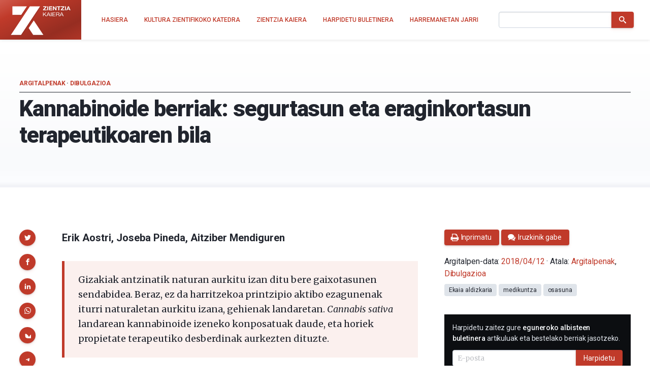

--- FILE ---
content_type: text/html; charset=UTF-8
request_url: https://zientziakaiera.eus/2018/04/12/7844/
body_size: 20455
content:
<!doctype html>
<!--
Design and Development by:
____________________________________
  JOSE CUESTA
  jose.cuesta▷inerciacreativa.com
  https://inerciacreativa.com
  @inerciacreativa

-->
<html prefix="og: http://ogp.me/ns#" lang="eu">
<head>
	<meta charset="UTF-8">
	<meta name="viewport" content="width=device-width, initial-scale=1.0">
	
	<title>Kannabinoide berriak: segurtasun eta eraginkortasun terapeutikoaren bila - Zientzia Kaiera</title>
	<meta name="robots" content="index, follow, max-image-preview:large, max-snippet:-1, max-video-preview:-1">
	<meta name="description" content="Gizakiak antzinatik naturan aurkitu izan ditu bere gaixotasunen sendabidea. Beraz, ez da harritzekoa printzipio aktibo ezagunenak iturri naturaletan aurkitu izana, gehienak landaretan. Cannabis sativa landarean kannabinoide izeneko konposatuak daude, eta horiek propietate terapeutiko desberdinak aurkezten dituzte.">
	<meta property="og:locale" content="eu">
	<meta property="og:type" content="article">
	<meta property="og:title" content="Kannabinoide berriak: segurtasun eta eraginkortasun terapeutikoaren bila - Zientzia Kaiera">
	<meta property="og:description" content="Gizakiak antzinatik naturan aurkitu izan ditu bere gaixotasunen sendabidea. Beraz, ez da harritzekoa printzipio aktibo ezagunenak iturri naturaletan aurkitu izana, gehienak landaretan. Cannabis sativa landarean kannabinoide izeneko konposatuak daude, eta horiek propietate terapeutiko desberdinak aurkezten dituzte.">
	<meta property="og:url" content="https://zientziakaiera.eus/2018/04/12/7844/">
	<meta property="og:site_name" content="Zientzia Kaiera">
	<meta property="article:publisher" content="https://www.facebook.com/CatedraDeCulturaCientifica">
	<meta property="article:published_time" content="2018-04-12T13:00:51+00:00">
	<meta property="article:modified_time" content="2018-11-29T16:41:56+00:00">
	<meta property="og:image" content="https://zientziakaiera.eus/app/uploads/2018/04/cannabis-sativa-plant-1404978607akl.jpg">
	<meta property="og:image:width" content="1920">
	<meta property="og:image:height" content="1275">
	<meta property="og:image:type" content="image/jpeg">
	<meta name="author" content="Zientzia Kaiera">
	<meta name="twitter:card" content="summary_large_image">
	<meta name="twitter:creator" content="@https://twitter.com/zientzia_k">
	<meta name="twitter:site" content="@zientzia_k">
	<meta name="twitter:label1" content="Written by">
	<meta name="twitter:data1" content="Zientzia Kaiera">
	<meta name="twitter:label2" content="Est. reading time">
	<meta name="twitter:data2" content="3 minutua">
	<meta name="facebook-domain-verification" content="bk371ioks6b8njyq4royspidwjgu3c">
	<link href="https://zientziakaiera.eus/2018/04/12/7844/" rel="canonical">
	<link crossorigin href="https://fonts.googleapis.com" rel="preconnect">
	<link crossorigin href="https://fonts.gstatic.com" rel="preconnect">
	<link href="https://zientziakaiera.eus/?p=7844" rel="shortlink">
	<link href="https://zientziakaiera.eus/feed/calendar/" rel="alternate" title="Subscribe to events — iCalendar" type="text/calendar">
	<link href="https://fonts.googleapis.com/css2?family=Roboto:wght@300;400;500;700;900&#038;family=Merriweather:ital,wght@0,400;0,700;1,400;1,700&#038;display=swap" rel="preload" as="style" crossorigin>
	<link href="https://fonts.googleapis.com/css2?family=Roboto:wght@300;400;500;700;900&#038;family=Merriweather:ital,wght@0,400;0,700;1,400;1,700&#038;display=swap" rel="stylesheet" media="print" crossorigin onload="this.media=&#039;all&#039;">
	<link href="https://zientziakaiera.eus/wp/wp-includes/css/classic-themes.min.css?ver=1" id="classic-theme-styles-css" media="all" rel="stylesheet">
	<link href="https://zientziakaiera.eus/app/themes/spin/assets/styles/app.85199f117369.css" id="spin-css" media="all" rel="stylesheet">
	<script async data-cfasync="false" data-wpfc-render="false" src="//www.googletagmanager.com/gtag/js?id=G-TE5XQ0E01E"></script>
	<script data-cfasync="false" data-wpfc-render="false">
		var mi_version = '8.13.1';
		var mi_track_user = true;
		var mi_no_track_reason = '';
		var disableStrs = [
		'ga-disable-G-TE5XQ0E01E',
		'ga-disable-UA-44160239-1',
		];
		/* Function to detect opted out users */
		function __gtagTrackerIsOptedOut() {
		for (var index = 0; index < disableStrs.length; index++) {
		if (document.cookie.indexOf(disableStrs[index] + '=true') > -1) {
		return true;
		}
		}
		return false;
		}
		/* Disable tracking if the opt-out cookie exists. */
		if (__gtagTrackerIsOptedOut()) {
		for (var index = 0; index < disableStrs.length; index++) {
		window[disableStrs[index]] = true;
		}
		}
		/* Opt-out function */
		function __gtagTrackerOptout() {
		for (var index = 0; index < disableStrs.length; index++) {
		document.cookie = disableStrs[index] + '=true; expires=Thu, 31 Dec 2099 23:59:59 UTC; path=/';
		window[disableStrs[index]] = true;
		}
		}
		if ('undefined' === typeof gaOptout) {
		function gaOptout() {
		__gtagTrackerOptout();
		}
		}
		window.dataLayer = window.dataLayer || [];
		window.MonsterInsightsDualTracker = {
		helpers: {},
		trackers: {},
		};
		if (mi_track_user) {
		function __gtagDataLayer() {
		dataLayer.push(arguments);
		}
		function __gtagTracker(type, name, parameters) {
		if (!parameters) {
		parameters = {};
		}
		if (parameters.send_to) {
		__gtagDataLayer.apply(null, arguments);
		return;
		}
		if (type === 'event') {
		parameters.send_to = monsterinsights_frontend.v4_id;
		var hookName = name;
		if (typeof parameters['event_category'] !== 'undefined') {
		hookName = parameters['event_category'] + ':' + name;
		}
		if (typeof MonsterInsightsDualTracker.trackers[hookName] !== 'undefined') {
		MonsterInsightsDualTracker.trackers[hookName](parameters);
		} else {
		__gtagDataLayer('event', name, parameters);
		}
		parameters.send_to = monsterinsights_frontend.ua;
		__gtagDataLayer(type, name, parameters);
		} else {
		__gtagDataLayer.apply(null, arguments);
		}
		}
		__gtagTracker('js', new Date());
		__gtagTracker('set', {
		'developer_id.dZGIzZG': true,
		});
		__gtagTracker('config', 'G-TE5XQ0E01E', {"forceSSL":"true","link_attribution":"true"} );
		__gtagTracker('config', 'UA-44160239-1', {"forceSSL":"true","link_attribution":"true"} );
		window.gtag = __gtagTracker;										(function () {
		/* https://developers.google.com/analytics/devguides/collection/analyticsjs/ */
		/* ga and __gaTracker compatibility shim. */
		var noopfn = function () {
		return null;
		};
		var newtracker = function () {
		return new Tracker();
		};
		var Tracker = function () {
		return null;
		};
		var p = Tracker.prototype;
		p.get = noopfn;
		p.set = noopfn;
		p.send = function () {
		var args = Array.prototype.slice.call(arguments);
		args.unshift('send');
		__gaTracker.apply(null, args);
		};
		var __gaTracker = function () {
		var len = arguments.length;
		if (len === 0) {
		return;
		}
		var f = arguments[len - 1];
		if (typeof f !== 'object' || f === null || typeof f.hitCallback !== 'function') {
		if ('send' === arguments[0]) {
		var hitConverted, hitObject = false, action;
		if ('event' === arguments[1]) {
		if ('undefined' !== typeof arguments[3]) {
		hitObject = {
		'eventAction': arguments[3],
		'eventCategory': arguments[2],
		'eventLabel': arguments[4],
		'value': arguments[5] ? arguments[5] : 1,
		}
		}
		}
		if ('pageview' === arguments[1]) {
		if ('undefined' !== typeof arguments[2]) {
		hitObject = {
		'eventAction': 'page_view',
		'page_path': arguments[2],
		}
		}
		}
		if (typeof arguments[2] === 'object') {
		hitObject = arguments[2];
		}
		if (typeof arguments[5] === 'object') {
		Object.assign(hitObject, arguments[5]);
		}
		if ('undefined' !== typeof arguments[1].hitType) {
		hitObject = arguments[1];
		if ('pageview' === hitObject.hitType) {
		hitObject.eventAction = 'page_view';
		}
		}
		if (hitObject) {
		action = 'timing' === arguments[1].hitType ? 'timing_complete' : hitObject.eventAction;
		hitConverted = mapArgs(hitObject);
		__gtagTracker('event', action, hitConverted);
		}
		}
		return;
		}
		function mapArgs(args) {
		var arg, hit = {};
		var gaMap = {
		'eventCategory': 'event_category',
		'eventAction': 'event_action',
		'eventLabel': 'event_label',
		'eventValue': 'event_value',
		'nonInteraction': 'non_interaction',
		'timingCategory': 'event_category',
		'timingVar': 'name',
		'timingValue': 'value',
		'timingLabel': 'event_label',
		'page': 'page_path',
		'location': 'page_location',
		'title': 'page_title',
		};
		for (arg in args) {
		if (!(!args.hasOwnProperty(arg) || !gaMap.hasOwnProperty(arg))) {
		hit[gaMap[arg]] = args[arg];
		} else {
		hit[arg] = args[arg];
		}
		}
		return hit;
		}
		try {
		f.hitCallback();
		} catch (ex) {
		}
		};
		__gaTracker.create = newtracker;
		__gaTracker.getByName = newtracker;
		__gaTracker.getAll = function () {
		return [];
		};
		__gaTracker.remove = noopfn;
		__gaTracker.loaded = true;
		window['__gaTracker'] = __gaTracker;
		})();
		} else {
		console.log("");
		(function () {
		function __gtagTracker() {
		return null;
		}
		window['__gtagTracker'] = __gtagTracker;
		window['gtag'] = __gtagTracker;
		})();
		}
	</script>
	<script id="monsterinsights-frontend-script-js" src="https://zientziakaiera.eus/app/plugins/google-analytics-for-wordpress/assets/js/frontend-gtag.min.js?ver=8.13.1"></script>
	<script data-cfasync="false" data-wpfc-render="false" id="monsterinsights-frontend-script-js-extra">
		var monsterinsights_frontend = {"js_events_tracking":"true","download_extensions":"doc,pdf,ppt,zip,xls,docx,pptx,xlsx","inbound_paths":"[{\"path\":\"\\\/go\\\/\",\"label\":\"affiliate\"},{\"path\":\"\\\/recommend\\\/\",\"label\":\"affiliate\"}]","home_url":"https:\/\/zientziakaiera.eus","hash_tracking":"false","ua":"UA-44160239-1","v4_id":"G-TE5XQ0E01E"};
	</script>
</head>
<body class="single single-post post-standard has-latest has-events" itemscope itemtype="https://schema.org/WebSite">
<header class="nav">
	<div class="nav__brand">
	<p class="nav__title" itemprop="name">Zientzia Kaiera — Kultura Zientifikoko Katedra</p>
	<p class="nav__description" itemprop="description">Kultura Zientifikoko Katedra</p>
	<link itemprop="publisher" href="#publisher">
	<link itemprop="image" href="https://zientziakaiera.eus/app/themes/spin/assets/images/logo.png">
	<a class="nav__link" href="https://zientziakaiera.eus/" itemprop="url" rel="home">
		<svg viewBox="0 0 510 278" focusable="false" role="img" class="brand brand--main"><defs><linearGradient id="background" x1="-.1" y1="0" x2="1.1" y2="1"><animate attributeName="y2" repeatCount="indefinite" dur="4s" keyTimes="0;0.5;1" values="-0.5;0.5;-0.5" keySplines="0.5 0 0.5 1;0.5 0 0.5 1" calcMode="spline"/><stop stop-color="#f03a24" offset="0"/><stop stop-color="#962d21" offset="1"/></linearGradient><path d="m164.995 22.443-38.748 58.125L5.88 261.139h85.233L211.445 80.538l38.711-58.095zm32.502 117.746-42.601 63.928 37.994 57.022h85.233zM18.781 22.452v70.92l73.978.006 8.543-12.81 38.708-58.071z" id="isotype"/><g id="logotype"><path d="m275.199 49.17 19.313-20.736h-17.795V22.46h28.331v5.614L285.737 48.81h19.815v5.975h-30.353V49.17zm35.009-26.711h7.918v32.325h-7.918V22.459zm14.883 0h26.919v5.974h-19.006v6.925h17.445v5.526h-17.445v7.925h19.414v5.975h-27.327V22.459zm32.688 0h7.864l15.022 21.687h.104V22.459h7.408v32.325h-7.917l-14.973-21.641h-.101v21.641h-7.408V22.459zm45.341 5.975h-10.789V22.46h29.498v5.974h-10.79v26.351h-7.919V28.434zm20.535 20.736 19.314-20.736h-17.794V22.46h28.33v5.614L434.192 48.81h19.814v5.975h-30.352V49.17zm35.011-26.711h7.915v32.325h-7.915V22.459zm24.714 0h8.119l13.46 32.325h-8.221l-2.725-7.199h-13.46l-2.826 7.199h-8.014l13.667-32.325zm-.752 19.829h9.326l-4.54-11.86h-.098l-4.688 11.86z" id="zientzia"/><g id="kaiera"><path d="M275.196 72.638h4.748v16.394l18.085-16.394h6.14l-15.037 13.261 15.641 19.617h-5.994l-12.89-16.622-5.944 5.112v11.51h-4.748V72.638z"/><path d="M318.223 72.638h5.246l13.94 32.878h-5.249l-3.898-9.898h-15.086l-3.997 9.898h-4.895l13.939-32.878zm-3.546 19.293h12.088L320.821 76.6h-.101l-6.043 15.331zm26.437-19.293h4.747v32.878h-4.747V72.638zm12.744 0h24.63v3.686h-19.879v10.453h18.533v3.682h-18.533v11.374h20.033v3.684h-24.784V72.638zm30.532 0h16.788c6.697 0 10.843 3.362 10.843 8.611 0 3.961-1.899 7.233-6.192 8.336v.09c4.14.735 4.99 3.543 5.346 6.767.3 3.223.1 6.814 2.095 9.069h-5.291c-1.347-1.334-.604-4.881-1.302-8.102-.501-3.224-1.351-5.941-5.947-5.941h-11.59v14.043h-4.749V72.638zm14.641 15.149c4.443 0 8.24-1.059 8.24-5.846 0-3.223-1.899-5.618-6.346-5.618h-11.787v11.464h9.893zm29.285-15.149h5.246l13.939 32.878h-5.245l-3.897-9.898h-15.09l-3.994 9.898h-4.9l13.941-32.878zm-3.55 19.293h12.092L430.911 76.6h-.1l-6.045 15.331z"/></g></g></defs><title>Zientzia Kaiera</title><path class="brand__background" fill="#c03a2a" d="M0 0h510v278H0z"/><use class="brand__logotype" fill="#FFF" href="#logotype"/><use class="brand__isotype" fill="#FFF" href="#isotype"/></svg>
	</a>
	<button class="nav__toggle button is-primary is-outlined" type="button" data-toggle="collapse" data-target="#navigation" aria-expanded="false" aria-controls="navigation" aria-label="Menu">
		<svg focusable="false" aria-hidden="true" class="icon icon-menu"><use href="#icon-menu" aria-hidden="true"></use></svg>
	</button>
</div>
<nav class="nav__menu collapse" id="navigation">
<ul class="nav__list" itemprop="hasPart" itemscope itemtype="https://schema.org/SiteNavigationElement">
	<li class="nav__item"><a href="https://zientziakaiera.eus/" itemprop="url" class="nav__link"><span itemprop="name">Hasiera</span></a></li><li class="nav__item"><a href="https://zientziakaiera.eus/kultura-zientifikoko-katedra/" itemprop="url" class="nav__link"><span itemprop="name">Kultura Zientifikoko Katedra</span></a></li><li class="nav__item"><a href="https://zientziakaiera.eus/zientzia-kaieraren-aurkezpena/" itemprop="url" class="nav__link"><span itemprop="name">Zientzia Kaiera</span></a></li><li class="nav__item"><a href="https://zientziakaiera.eus/boletina/" itemprop="url" class="nav__link"><span itemprop="name">Harpidetu buletinera</span></a></li><li class="nav__item"><a href="https://zientziakaiera.eus/harremanetan-jarri/" itemprop="url" class="nav__link"><span itemprop="name">Harremanetan Jarri</span></a></li></ul>
<form class="nav__form form form--inline" action="https://zientziakaiera.eus/" role="search" itemprop="potentialAction" itemscope itemtype="https://schema.org/SearchAction">
	<div class="field has-addons">
		<span class="control">
			<label for="search" class="is-sr-only">Bilatu</label>
			<input id="search" class="input" type="search" name="s" value="" required>
							<meta itemprop="query-input" content="required name=search_term_string">
				<meta itemprop="target" content="https://zientziakaiera.eus/?s={search_term_string}">
					</span>
		<span class="control">
			<button class="button is-primary"><svg focusable="false" role="img" aria-labelledby="icon-search__title-0" class="icon icon-search"><title id="icon-search__title-0">Bilatu</title><use href="#icon-search" aria-hidden="true"></use></svg></button>
		</span>
	</div>
</form>
</nav>
</header>

<main class="main">
		<article class="post is-standard has-thumbnail" itemscope itemtype="https://schema.org/Article">
		<link itemprop="publisher" href="#publisher">
		
<header class="post__header">
	<h1 class="header__title" itemprop="headline">Kannabinoide berriak: segurtasun eta eraginkortasun terapeutikoaren bila</h1>
			<p class="header__subtitle">
										<a href="https://zientziakaiera.eus/saila/argitalpenak/" itemprop="articleSection">Argitalpenak</a> &middot; 			<a href="https://zientziakaiera.eus/saila/dibulgazioa/" itemprop="articleSection">Dibulgazioa</a>	
									</p>
	</header>
		<div class="post__body">
			<div class="post__content content" itemprop="articleBody">
				<p class="post__author">Erik Aostri, Joseba Pineda, Aitziber Mendiguren</p> <p class="post__lead">Gizakiak antzinatik naturan aurkitu izan ditu bere gaixotasunen sendabidea. Beraz, ez da harritzekoa printzipio aktibo ezagunenak iturri naturaletan aurkitu izana, gehienak landaretan. <em>Cannabis sativa</em> landarean kannabinoide izeneko konposatuak daude, eta horiek propietate terapeutiko desberdinak aurkezten dituzte.</p> <figure id="attachment_7845" aria-describedby="caption-attachment-7845" class="wp-caption aligncenter"><img decoding="async" loading="lazy" class="size-full wp-image-7845" src="https://zientziakaiera.eus/app/uploads/2018/04/cannabis-sativa-plant-1404978607akl.jpg" alt width="1920" height="1275" srcset="https://zientziakaiera.eus/app/uploads/2018/04/cannabis-sativa-plant-1404978607akl.jpg 1920w, https://zientziakaiera.eus/app/uploads/2018/04/cannabis-sativa-plant-1404978607akl-210x140.jpg 210w, https://zientziakaiera.eus/app/uploads/2018/04/cannabis-sativa-plant-1404978607akl-241x160.jpg 241w, https://zientziakaiera.eus/app/uploads/2018/04/cannabis-sativa-plant-1404978607akl-768x510.jpg 768w, https://zientziakaiera.eus/app/uploads/2018/04/cannabis-sativa-plant-1404978607akl-640x425.jpg 640w" sizes="(max-width: 1920px) 100vw, 1920px"><figcaption id="caption-attachment-7845" class="wp-caption-text">Irudia: Orain arte dauden ikerlanen arabera, kannabiseko CBDa erabilgarria izan liteke gaixotasun neuropsikiatrikoak tratatzeko. THCVa, obesitatea tratatzeko proposatu da eta CBGa, berriz, endekapenezko gaixotasunetarako.</figcaption></figure><p>Dena dela,<strong> kannabinoideak medikamentu gisa garatzeko oztopoetako bat dituzten propietate psikotropikoak dira</strong>, hau da, hartzaile kannabinoideak (CB) aktibatuz pertzepzioaren aldaketa eragitea. Hori dela eta, egungo terapeutikan kannabinoideen erabilera gaixotasun batzuetara mugatu izan da. Azken urteotan, eragin psikotropikorik ez duten kannabinoideek ikertzaileen arreta piztu dute. Izan ere, konposatu horiek esparru klinikoan erabiltzeko interesgarriagoak izango lirateke, oro har, hartzaile kannabinoideak zuzenean ez aktibatzeagatik segurtasun-profil hobea aurkezten dutelako. Gaur egun, kannabinoide ez-psikoaktibo ugari ikertzeko bidean badaude ere, ezagunenak honakoak dira: kannabidiola (CBD), Δ<sup>9</sup>-tetrahidrokannabibarina (THCV) eta kannabigerola (CBG). Kannabinoide horiek nerbio-sistemako itu desberdinetan eragiten dute.</p> <p><strong>CBDa kannabinoide ez-psikoaktiboen artean ikertuena da</strong>.<em> In vitro</em> ereduetan zein animalietan egindako ikerketek kannabinoide honek sistema serotonergikoa, sistema endokannabinoidea eta hanturan parte hartzen duen sistema erregulatzen dituela frogatu dute. Animalia-ereduei esker, posiblea izan da kannabinoide horrek dituen efektu antipsikotikoak, antidepresiboak, antsiolitikoak, antiepileptikoak, motoreak eta goitikaren kontrakoak frogatzea. Aipaturiko eragin horiek neurotransmisio-sistema desberdinen modulazioarekin erlazionatzen badira ere, ebidentzia gehien bildu dituena sistema serotonergikoa izan da eta, bereziki, 5-HT1A hartzailea. <strong>Gizakietan, bi dira CBDari egotzi zaizkion propietate nagusienak: eragin antiepileptikoa eta antsiolitikoa</strong>. Espainian 2010. urtetik aurrera osagai moduan CBDa duen eta esklerosi anizkoitzaren tratamendurako aproposa den medikamentu bat merkaturatuta dago, <em>Sativex</em> (CBD eta Δ<sup>9</sup>-THC konbinaketa) izenez ezagutzen dena.</p> <p>Bestalde, THCVaren eta CBGaren efektuak oraindik ez dira ondo karakterizatu. Animalietan egindako ikerketek THCVak gosea inhibitzen duela frogatu dute. Bestetik, 5-HT<sub>1A </sub>hartzailearen aktibazioaren bidezko eragin antipsikotikoak ere deskribatu dira eta baita eragin antidepresiboak ere. <strong>Pertsona osasuntsuengan egindako saio klinikoren batek ere THCVa obesitatearen aurka erabilgarria izan daitekeela frogatu du eta gainera depresiorik eragiten ez duela</strong>. Izan ere, aurretik indikazio horretarako merkaturatu zen kannabinoide bat, <em>Acomplia</em>®, obesitatea tratatzeko erabilgarria zen baina egoera emozionalaren asaldura eragiten zuen. Azkenik, CBGaren ituak oraindik deskribatu gabe daude, eta are gutxiago haren efektu farmakologikoak. Ikerketaren batek eragin antidepresiboa duela iradoki badu ere, ebidentzia gehienek hanturaren inhibizioa frogatu dute. Eragin horri esker CBGak efektu neurobabesgarria izan dezakeela proposatu da, adibidez, Huntington gaixotasunean baina oraindik ez da eragin hori saio klinikoetan frogatu.</p> <p>Laburbilduz, kannabinoide ez-psikoaktiboei buruz dauden ebidentziak itxaropentsuak izan arren, horien ituak, ezaugarri farmakologikoak eta eraginak sakonago ikertu behar dira. <strong>Orain arte dauden ikerlanen arabera, CBDa erabilgarria izan liteke gaixotasun neuropsikiatrikoak tratatzeko. THCVa, obesitatea tratatzeko proposatu da eta CBGa, berriz, endekapenezko gaixotasunetarako.</strong> Badirudi kannabinoide horien segurtasun-profil hobearen arrazoia, sistema kannabinoidea zeharka erregulatzea edota beste itu desberdinak modulatzea (adibidez, sistema serotonergikoa) dela. Beraz, hurrengo urteetan baliteke kannabinoide horien erabilera klinikoa hedatzea.</p> <h2>Artikuluaren fitxa</h2> <ul><li class="normal"><strong>Aldizkaria</strong>: <em>Ekaia</em></li> <li class="normal"><strong>Zenbakia</strong>: Ekaia 31</li> <li class="normal"><strong>Artikuluaren izena</strong>: Kannabinoide berriak: segurtasun eta eraginkortasun terapeutikoaren bila.</li> <li class="normal"><strong>Laburpena</strong>: <em>Cannabis sativa</em> landarean kannabidiola, kannabigerola edo Δ<sup>9</sup>-tetrahidrokannabibarina bezalako kannabinoide ez-psikoaktiboak aurki daitezke. Oro har, kannabinoide horiek kannabinoideen hartzaileekiko (CB) afinitate txikia dutenez, ez daukate kannabinoide klasikoek (bereziki Δ<sup>9</sup>-THCak) duten aktibitate psikoaktiboa. Gizakietan eta animalietan kannabinoide ez-psikoaktiboekin egindako lehenengo ikerketek horien propietate terapeutikoak frogatu dituzte. Efektu horiek azaltzeko itu eta mekanismo desberdinak proposatu dira, besteak beste, hartzaile serotonergikoen aktibazioa edota entzima desberdinen modulazioa.</li> <li class="normal"><strong>Egileak</strong>: Erik Aostri, Joseba Pineda, Aitziber Mendiguren.</li> <li class="normal"><strong>Argitaletxea</strong>: UPV/EHUko argitalpen zerbitzua</li> <li class="normal"><strong>ISSN</strong>: 0214-9001</li> <li class="normal"><strong>Orrialdeak</strong>: 7-20</li> <li class="normal"><strong>DOI</strong>: <a href="http://www.ehu.eus/ojs/index.php/ekaia/article/view/16320/14937">10.1387/ekaia.16320</a></li> </ul><hr><p><strong>Egileez: </strong>Erik Aostri, Joseba Pineda eta Aitziber Mendiguren UPVEHUko <a href="https://www.ehu.eus/eu/web/medikuntza-odontologia/home">Medikuntza eta Erizaintza Fakultate</a>ko Farmakologia Sailekoak dira.</p> <hr><p><a href="http://www.ehu.eus/ojs/index.php/ekaia/index">Ekaia aldizkariarekin lankidetzan egindako atala.</a></p> <p><img decoding="async" loading="lazy" class="aligncenter wp-image-7598" src="https://zientziakaiera.eus/app/uploads/2018/02/6482.jpg" alt width="400" height="475" srcset="https://zientziakaiera.eus/app/uploads/2018/02/6482.jpg 470w, https://zientziakaiera.eus/app/uploads/2018/02/6482-135x160.jpg 135w" sizes="(max-width: 400px) 100vw, 400px"></p>
			</div>
			
<aside class="post__share">
	<h2 class="share__title">Partekatu</h2>
	<ul class="share__list">
		<li class="share__item"><a href="https://twitter.com/intent/tweet?text=Kannabinoide%20berriak%3A%20segurtasun%20eta%20eraginkortasun%20terapeutikoaren%20bila&amp;url=https%3A%2F%2Fzientziakaiera.eus%2F2018%2F04%2F12%2F7844%2F&amp;via=zientzia_k" data-name="Twitter" data-action="tweet" data-width="550" data-height="480" class="button share__button is-primary" role="button"><svg focusable="false" role="img" aria-labelledby="icon-twitter__title-0" class="icon icon-twitter"><title id="icon-twitter__title-0">Twitterrera bidali</title><use href="#icon-twitter" aria-hidden="true"></use></svg></a></li>
		<li class="share__item"><a href="https://www.facebook.com/sharer.php?t=Kannabinoide%20berriak%3A%20segurtasun%20eta%20eraginkortasun%20terapeutikoaren%20bila&amp;u=https%3A%2F%2Fzientziakaiera.eus%2F2018%2F04%2F12%2F7844%2F" data-name="Facebook" data-action="send" data-width="850" data-height="500" class="button share__button is-primary" role="button"><svg focusable="false" role="img" aria-labelledby="icon-facebook__title-0" class="icon icon-facebook"><title id="icon-facebook__title-0">Facebooken partekatu</title><use href="#icon-facebook" aria-hidden="true"></use></svg></a></li>
		<li class="share__item"><a href="https://www.linkedin.com/cws/share?url=https%3A%2F%2Fzientziakaiera.eus%2F2018%2F04%2F12%2F7844%2F&amp;token=&amp;isFramed=true" data-name="LinkedIn" data-action="share" data-width="550" data-height="550" class="button share__button is-primary" role="button"><svg focusable="false" role="img" aria-labelledby="icon-linkedin__title-0" class="icon icon-linkedin"><title id="icon-linkedin__title-0">LinkedInen partekatu</title><use href="#icon-linkedin" aria-hidden="true"></use></svg></a></li>
		<li class="share__item"><a href="whatsapp://send?text=Kannabinoide%20berriak%3A%20segurtasun%20eta%20eraginkortasun%20terapeutikoaren%20bila%20-%20https%3A%2F%2Fzientziakaiera.eus%2F2018%2F04%2F12%2F7844%2F" data-name="WhatsApp" data-action="share/whatsapp/share" class="button share__button is-primary" role="button"><svg focusable="false" role="img" aria-labelledby="icon-whatsapp__title-0" class="icon icon-whatsapp"><title id="icon-whatsapp__title-0">WhatsAppen bidez partekatu</title><use href="#icon-whatsapp" aria-hidden="true"></use></svg></a></li>
		<li class="share__item"><a href="https://bsky.app/intent/compose?text=Kannabinoide berriak: segurtasun eta eraginkortasun terapeutikoaren bila%20https%3A%2F%2Fzientziakaiera.eus%2F2018%2F04%2F12%2F7844%2F" aria-label="Share on Bluesky" data-name="Bluesky" class="button share__button is-primary" role="button"><svg focusable="false" role="img" aria-labelledby="icon-bluesky__title-0" class="icon icon-bluesky"><title id="icon-bluesky__title-0">Share on Bluesky</title><use href="#icon-bluesky" aria-hidden="true"></use></svg></a></li>
		  <li class="share__item"><a href="https://telegram.me/share/url?url=Kannabinoide berriak: segurtasun eta eraginkortasun terapeutikoaren bila%20https%3A%2F%2Fzientziakaiera.eus%2F2018%2F04%2F12%2F7844%2F" aria-label="Share on Telegram" data-name="Telegram" class="button share__button is-primary" role="button"><svg focusable="false" role="img" aria-labelledby="icon-telegram__title-0" class="icon icon-telegram"><title id="icon-telegram__title-0">Share on Telegram</title><use href="#icon-telegram" aria-hidden="true"></use></svg></a></li>
		<li class="share__item"><a href="https://mastodon.social/share?text=Kannabinoide berriak: segurtasun eta eraginkortasun terapeutikoaren bila%20https%3A%2F%2Fzientziakaiera.eus%2F2018%2F04%2F12%2F7844%2F" aria-label="Share on Mastodon" data-name="Mastodon" class="button share__button is-primary" role="button"><svg focusable="false" role="img" aria-labelledby="icon-mastodon__title-0" class="icon icon-mastodon"><title id="icon-mastodon__title-0">Share on Mastodon</title><use href="#icon-mastodon" aria-hidden="true"></use></svg></a></li>
	</ul>
</aside>
		</div>
		<div class="post__aside">
			
<footer class="widget widget--metas">
	<div class="widget__content">
		<link itemprop="publisher" href="#publisher">
		<p class="meta__byline"><span itemprop="author" itemscope itemtype="https://schema.org/Person"><a itemprop="url" class="meta__author" rel="author" href="https://zientziakaiera.eus/egilea/zientzia-kaiera/"><span itemprop="name">Zientzia Kaiera</span></a></span>ren eskutik</p>
		<p class="meta__buttons"><a class="meta__button button is-primary" href="javascript:window.print()"><svg focusable="false" aria-hidden="true" class="icon icon-print"><use href="#icon-print" aria-hidden="true"></use></svg><span>Inprimatu</span></a><a class="meta__button button is-primary" href="#comments"><svg focusable="false" aria-hidden="true" class="icon icon-comments"><use href="#icon-comments" aria-hidden="true"></use></svg><span>Iruzkinik gabe</span></a></p>
		<p class="meta__published">Argitalpen-data: <a class="meta__link" itemprop="mainEntityOfPage url" href="https://zientziakaiera.eus/2018/04/12/7844/">
		<time itemprop="datePublished dateModified" class="date" datetime="2018-04-12T15:00:51+00:00">2018/04/12</time>
	</a> &#183; Atala: <span class="meta__categories categories" aria-label="Kategoriak"><span itemprop="about" itemscope itemtype="https://schema.org/Thing"><a class="is-meta category" href="https://zientziakaiera.eus/saila/argitalpenak/" itemprop="url"><span itemprop="name">Argitalpenak</span></a></span>, 																	<span itemprop="about" itemscope itemtype="https://schema.org/Thing"><a class="is-meta category" href="https://zientziakaiera.eus/saila/dibulgazioa/" itemprop="url"><span itemprop="name">Dibulgazioa</span></a></span></span></p>
		<p class="meta__tags tags" aria-label="Etiketak"><meta itemprop="keywords" content="Ekaia aldizkaria, medikuntza, osasuna"><a class="tag" href="https://zientziakaiera.eus/tag/ekaia-aldizkaria/">Ekaia aldizkaria</a><a class="tag" href="https://zientziakaiera.eus/tag/medikuntza/">medikuntza</a><a class="tag" href="https://zientziakaiera.eus/tag/osasuna-2/">osasuna</a></p>
		<figure id="image" class="meta__image" itemprop="image" itemscope itemtype="https://schema.org/ImageObject"><img src="https://zientziakaiera.eus/app/uploads/2018/04/cannabis-sativa-plant-1404978607akl-768x510.jpg" width="768" height="510" alt="Kannabinoide berriak: segurtasun eta eraginkortasun terapeutikoaren bila" itemprop="url"><meta itemprop="width" content="768"><meta itemprop="height" content="510"></figure>
	</div>
</footer>
			<aside id="mlb2-4016246" class="widget widget--subscription widget--inverse ml-subscribe-form ml-subscribe-form-4016246">
	<h2 class="widget__title is-sr-only">Harpidetu e-mail bidez</h2>
	<div class="widget__content">
		<div class="ml-row row-form">
			<form class="form form--inline ml-block-form" action="https://assets.mailerlite.com/jsonp/328022/forms/82622877533209846/subscribe" data-code="" method="post" target="_blank">
				<input type="hidden" name="ml-submit" value="1">
				<input type="hidden" name="anticsrf" value="true">
				<p class="field">
					<label class="label" for="ml-subscription">Harpidetu zaitez gure <strong>eguneroko albisteen buletinera</strong> artikuluak eta bestelako berriak jasotzeko.</label>
				</p>
				<div class="field has-addons">
					<span class="control ml-field-group ml-field-email ml-validate-email ml-validate-required">
						<input id="ml-subscription" type="email" name="fields[email]" class="input" placeholder="E-posta" data-inputmask="" autocomplete="email" required>
					</span>
					<span class="control">
						<button class="button is-primary primary">Harpidetu</button>
						<button disabled="disabled" type="button" class="button is-primary loading" style="display: none;">
							<span class="ml-spinner"></span>
							<span class="is-sr-only">Kargatzen...</span>
						</button>
					</span>
				</div>
			</form>
		</div>
		<div class="ml-row row-success" style="display: none">
			<h3>Eskerrik asko!</h3>
			<p>Ondo batu zara harpidedun zerrendara.</p>
		</div>
	</div>
</aside>
<script>
	function ml_webform_success_4016246() {
		const $ = ml_jQuery || jQuery;
		$('.ml-subscribe-form-4016246 .row-success').show();
		$('.ml-subscribe-form-4016246 .row-form').hide();
	}
</script>
<script src="https://groot.mailerlite.com/js/w/webforms.min.js?v300817f630ad0e957914d0b28a2b6d78" type="text/javascript"></script>
				<aside class="widget widget--events">
		<h2 class="widget__title">Hurrengo ekitaldiak</h2>
		<div class="widget__content events">
															<div class="event-preview is-block-link" itemscope itemtype="https://schema.org/Event">
					<h3 class="event__title">
						<a class="event__link is-link" href="https://zientziakaiera.eus/ekitaldiak/2026/2/4/naturaren-sekretua-dokumentalaren-emanaldia-eta-ondorengo-solasaldia-bergaran/" itemprop="url"><span itemprop="name">“Naturaren sekretua” dokumentalaren emanaldia eta ondorengo solasaldia Bergaran</span></a>
					</h3>
					<div class="event__details">
						<div class="event__description" itemprop="description">Euskal Herriko Unibertsitateko Kultura Zientifikoko Katedrak ekoitzitako eta José Antonio Pérez Ledok zuzendutako Naturaren sekretua dokumentala datorren otsailaren 4an, asteazkena, 10:00etan ikusi ahal izango da Bergarako Seminarixoan. Ikus-entzunezko lan hau Pedro Miguel Etxenike, Euskal Herriko Unibertsitateko Materia Kondentsatuaren Fisikako katedradun ohiaren eta Donostia International Physics Centerreko (DIPC) presidentearen bizitza eta…</div>
						<div class="event__date">
															<time itemprop="startDate endDate" datetime="2026-02-04T10:00:00+01:00">2026ko otsailaren 4a</time>
													</div>
						<div class="event__address" itemprop="location" itemscope itemtype="https://schema.org/Place">
															<span itemprop="name">Seminarixoa</span>
														<div itemprop="address" itemscope itemtype="https://schema.org/PostalAddress">
								<meta itemprop="addressCountry" content="ES">
																	<span itemprop="streetAddress">San Martin Agirre Plaza, 4. 20570 </span>,																									<span itemprop="addressLocality">Bergara, Gipuzkoa</span>
															</div>
						</div>
					</div>
					<figure class="event__image">
						<div class="image is-1by1" itemprop="image" itemscope itemtype="https://schema.org/ImageObject">
							<img itemprop="url" src="https://zientziakaiera.eus/app/uploads/2026/01/IMG-Secreto-naturaleza-documental-210x140.png" width="210" height="140" alt="">
							<meta itemprop="width" content="210">
							<meta itemprop="height" content="140">
						</div>
					</figure>
				</div>
															<div class="event-preview is-block-link" itemscope itemtype="https://schema.org/Event">
					<h3 class="event__title">
						<a class="event__link is-link" href="https://zientziakaiera.eus/ekitaldiak/2026/2/12/darwinen-eguna-2026/" itemprop="url"><span itemprop="name">Genetikak osasunean eta giza adaptazioan duen zeregina izango du ardatz 2026ko Darwinen Egunak</span></a>
					</h3>
					<div class="event__details">
						<div class="event__description" itemprop="description">Darwinen Egunak otsailaren 12an ospatzen du, urtero, eboluzioaren teoriaren “aita” den Charles Darwin biologo eta naturalista ingelesaren jaiotza. 1809an jaio zen eta zientziaren historiari lotuta geratu da, betiko, 1859an ‘Espezieen Jatorria’ argitaratu zuenetik. Lan horretan, hautespen naturalaren bidezko eboluzioaren teoria formulatu zuen Darwinek. Liburu horri esker dakigu izaki bizidun guztiak…</div>
						<div class="event__date">
															<time itemprop="startDate endDate" datetime="2026-02-12T18:30:00+01:00">2026ko otsailaren 12a</time>
													</div>
						<div class="event__address" itemprop="location" itemscope itemtype="https://schema.org/Place">
															<span itemprop="name">Bidebarrietako Liburutegia</span>
														<div itemprop="address" itemscope itemtype="https://schema.org/PostalAddress">
								<meta itemprop="addressCountry" content="ES">
																	<span itemprop="streetAddress">Bidebarrieta kalea, 4.</span>,																									<span itemprop="addressLocality">Bilbo.</span>
															</div>
						</div>
					</div>
					<figure class="event__image">
						<div class="image is-1by1" itemprop="image" itemscope itemtype="https://schema.org/ImageObject">
							<img itemprop="url" src="https://zientziakaiera.eus/app/uploads/2026/01/Dia-de-Darwin-2026_EUS-210x140.jpg" width="210" height="140" alt="">
							<meta itemprop="width" content="210">
							<meta itemprop="height" content="140">
						</div>
					</figure>
				</div>
					</div>
	</aside>
			<aside class="widget widget--latest">
	<h2 class="widget__title">Azken artikuluak</h2>
	<ol class="widget__content latest">
					<li class="latest__item"><a class="latest__link" href="https://zientziakaiera.eus/2026/01/22/marguerite-lehr/">Marguerite Lehr eta telebista bidez egindako «matematiketarako gonbidapena»</a></li>
					<li class="latest__item"><a class="latest__link" href="https://zientziakaiera.eus/2026/01/21/inurri-altruistak/">Gaixo daudenean sakrifikatzen diren inurri altruistak</a></li>
					<li class="latest__item"><a class="latest__link" href="https://zientziakaiera.eus/2026/01/20/zientzia-eta-artea/">Zientzia eta artea: biodibertsitatea babesteko sinbiosia</a></li>
					<li class="latest__item"><a class="latest__link" href="https://zientziakaiera.eus/2026/01/19/energia-aurrezpena-eta-jasangarritasuna-aplikazioa-ikastetxeetan/">Energia aurrezpena eta jasangarritasuna: aplikazioa ikastetxeetan eta Eraikinen Kalitatea Kontrolatzeko Laborategian</a></li>
					<li class="latest__item"><a class="latest__link" href="https://zientziakaiera.eus/2026/01/18/marta-pina/">Marta Pina: «Zoragarria iruditzen zait “iraganeko detektibe” baten moduan aritzea»</a></li>
			</ol>
</aside>
			
<aside class="widget widget--categories">
    <h2 class="widget__title">Kategoriak</h2>
    <ul class="widget__content categories"><li class="categories__item"><a href="https://zientziakaiera.eus/saila/animalien-aferak/">Animalien aferak</a><small>(121)</small></li><li class="categories__item"><a href="https://zientziakaiera.eus/saila/argitalpenak/">Argitalpenak</a><small>(391)</small></li><li class="categories__item"><a href="https://zientziakaiera.eus/saila/covid19/">COVID19</a><small>(28)</small></li><li class="categories__item"><a href="https://zientziakaiera.eus/saila/dibulgazioa/">Dibulgazioa</a><small>(3318)</small></li><li class="categories__item"><a href="https://zientziakaiera.eus/saila/dibulgazioa/zientzia-eta-teknologiak-50-urte/">Zientzia eta Teknologiak 50 urte</a><small>(23)</small></li><li class="categories__item"><a href="https://zientziakaiera.eus/saila/dozena-erdi-ariketa-eta-datu-interesgarri/">Dozena erdi ariketa eta datu interesgarri</a><small>(99)</small></li><li class="categories__item"><a href="https://zientziakaiera.eus/saila/ehuko-ikerketa/">EHUko ikerketa</a><small>(398)</small></li><li class="categories__item"><a href="https://zientziakaiera.eus/saila/ekitaldiak/">Ekitaldiak</a><small>(59)</small></li><li class="categories__item"><a href="https://zientziakaiera.eus/saila/emakumeak-zientzian/">Emakumeak zientzian</a><small>(319)</small></li><li class="categories__item"><a href="https://zientziakaiera.eus/saila/eta/">Eta?</a><small>(12)</small></li><li class="categories__item"><a href="https://zientziakaiera.eus/saila/ezjakintasunaren-kartografia/">Ezjakintasunaren kartografia</a><small>(538)</small></li><li class="categories__item"><a href="https://zientziakaiera.eus/saila/gazte-galderak/">Gazte-galderak</a><small>(12)</small></li><li class="categories__item"><a href="https://zientziakaiera.eus/saila/gaztezulotik/">Gaztezulotik</a><small>(18)</small></li><li class="categories__item"><a href="https://zientziakaiera.eus/saila/gogo-elebiduna/">Gogo Elebiduna</a><small>(10)</small></li><li class="categories__item"><a href="https://zientziakaiera.eus/saila/ikasleen-begietatik/">Ikasleen begietatik</a><small>(16)</small></li><li class="categories__item"><a href="https://zientziakaiera.eus/saila/ikertzen-dut/">Ikertzen dut</a><small>(18)</small></li><li class="categories__item"><a href="https://zientziakaiera.eus/saila/kf-fq-50-urteurrena/">KF-FQ 50. urteurrena</a><small>(3)</small></li><li class="categories__item"><a href="https://zientziakaiera.eus/saila/kinuren-begirada/">Kiñuren begirada</a><small>(37)</small></li><li class="categories__item"><a href="https://zientziakaiera.eus/saila/maiz-egiten-diren-galderak/">Maiz egiten diren galderak</a><small>(13)</small></li><li class="categories__item"><a href="https://zientziakaiera.eus/saila/quanta-magazine/">Quanta Magazine</a><small>(51)</small></li><li class="categories__item"><a href="https://zientziakaiera.eus/saila/tokian-tokiko/">Tokian tokiko</a><small>(20)</small></li><li class="categories__item"><a href="https://zientziakaiera.eus/saila/zergatik-gertatzen-dira-gauzak/">Zergatik gertatzen dira gauzak?</a><small>(7)</small></li><li class="categories__item"><a href="https://zientziakaiera.eus/saila/zientzia-begi-bistan/">Zientzia begi-bistan</a><small>(545)</small></li><li class="categories__item"><a href="https://zientziakaiera.eus/saila/zientzialari/">Zientzialari</a><small>(179)</small></li><li class="categories__item"><a href="https://zientziakaiera.eus/saila/zientziaren-historia/">Zientziaren historia</a><small>(110)</small></li></ul>
</aside>
			
<aside class="widget widget--tag-cloud">
	<h2 class="widget__title">Etiketak</h2>
	<div class="widget__content tag__cloud"><a href="https://zientziakaiera.eus/tag/adimen_artifiziala/" class="tag__cloud__link" style="font-size: 8.4786324786325pt;" aria-label="adimen_artifiziala (71 elementu)">adimen_artifiziala</a> <a href="https://zientziakaiera.eus/tag/animaliak/" class="tag__cloud__link" style="font-size: 13.623931623932pt;" aria-label="animaliak (195 elementu)">animaliak</a> <a href="https://zientziakaiera.eus/tag/antropologia/" class="tag__cloud__link" style="font-size: 10.871794871795pt;" aria-label="antropologia (114 elementu)">antropologia</a> <a href="https://zientziakaiera.eus/tag/argitalpenak/" class="tag__cloud__link" style="font-size: 10.752136752137pt;" aria-label="argitalpenak (111 elementu)">argitalpenak</a> <a href="https://zientziakaiera.eus/tag/arkeologia/" class="tag__cloud__link" style="font-size: 12.547008547009pt;" aria-label="arkeologia (159 elementu)">arkeologia</a> <a href="https://zientziakaiera.eus/tag/artikuluen-bilduma/" class="tag__cloud__link" style="font-size: 12.547008547009pt;" aria-label="artikuluen bilduma (159 elementu)">artikuluen bilduma</a> <a href="https://zientziakaiera.eus/tag/astrofisika/" class="tag__cloud__link" style="font-size: 13.504273504274pt;" aria-label="astrofisika (191 elementu)">astrofisika</a> <a href="https://zientziakaiera.eus/tag/astronomia-2/" class="tag__cloud__link" style="font-size: 15.897435897436pt;" aria-label="astronomia (298 elementu)">astronomia</a> <a href="https://zientziakaiera.eus/tag/bideoak/" class="tag__cloud__link" style="font-size: 15.777777777778pt;" aria-label="bideoak (293 elementu)">bideoak</a> <a href="https://zientziakaiera.eus/tag/biokimika/" class="tag__cloud__link" style="font-size: 10.752136752137pt;" aria-label="biokimika (110 elementu)">biokimika</a> <a href="https://zientziakaiera.eus/tag/biologia-2/" class="tag__cloud__link" style="font-size: 22pt;" aria-label="biologia (979 elementu)">biologia</a> <a href="https://zientziakaiera.eus/tag/eboluzioa/" class="tag__cloud__link" style="font-size: 10.393162393162pt;" aria-label="eboluzioa (104 elementu)">eboluzioa</a> <a href="https://zientziakaiera.eus/tag/ekaia-aldizkaria/" class="tag__cloud__link" style="font-size: 15.299145299145pt;" aria-label="Ekaia aldizkaria (270 elementu)">Ekaia aldizkaria</a> <a href="https://zientziakaiera.eus/tag/ekologia/" class="tag__cloud__link" style="font-size: 13.264957264957pt;" aria-label="ekologia (180 elementu)">ekologia</a> <a href="https://zientziakaiera.eus/tag/ekonomia/" class="tag__cloud__link" style="font-size: 8pt;" aria-label="ekonomia (65 elementu)">ekonomia</a> <a href="https://zientziakaiera.eus/tag/emakumeak/" class="tag__cloud__link" style="font-size: 17.57264957265pt;" aria-label="emakumeak (419 elementu)">emakumeak</a> <a href="https://zientziakaiera.eus/tag/filosofia/" class="tag__cloud__link" style="font-size: 9.5555555555556pt;" aria-label="filosofia (89 elementu)">filosofia</a> <a href="https://zientziakaiera.eus/tag/fisika-2/" class="tag__cloud__link" style="font-size: 19.965811965812pt;" aria-label="fisika (653 elementu)">fisika</a> <a href="https://zientziakaiera.eus/tag/genetika/" class="tag__cloud__link" style="font-size: 17.094017094017pt;" aria-label="genetika (383 elementu)">genetika</a> <a href="https://zientziakaiera.eus/tag/geologia/" class="tag__cloud__link" style="font-size: 15.418803418803pt;" aria-label="geologia (275 elementu)">geologia</a> <a href="https://zientziakaiera.eus/tag/historia/" class="tag__cloud__link" style="font-size: 10.632478632479pt;" aria-label="historia (109 elementu)">historia</a> <a href="https://zientziakaiera.eus/tag/hizkuntzalaritza/" class="tag__cloud__link" style="font-size: 9.4358974358974pt;" aria-label="hizkuntzalaritza (87 elementu)">hizkuntzalaritza</a> <a href="https://zientziakaiera.eus/tag/ikerketa/" class="tag__cloud__link" style="font-size: 13.264957264957pt;" aria-label="ikerketa (183 elementu)">ikerketa</a> <a href="https://zientziakaiera.eus/tag/informatika/" class="tag__cloud__link" style="font-size: 10.273504273504pt;" aria-label="informatika (102 elementu)">informatika</a> <a href="https://zientziakaiera.eus/tag/ingeniaritza/" class="tag__cloud__link" style="font-size: 14.222222222222pt;" aria-label="ingeniaritza (219 elementu)">ingeniaritza</a> <a href="https://zientziakaiera.eus/tag/ingurumena/" class="tag__cloud__link" style="font-size: 15.299145299145pt;" aria-label="ingurumena (269 elementu)">ingurumena</a> <a href="https://zientziakaiera.eus/tag/itsasoa/" class="tag__cloud__link" style="font-size: 8.4786324786325pt;" aria-label="itsasoa (71 elementu)">itsasoa</a> <a href="https://zientziakaiera.eus/tag/kimika-2/" class="tag__cloud__link" style="font-size: 19.128205128205pt;" aria-label="kimika (562 elementu)">kimika</a> <a href="https://zientziakaiera.eus/tag/klima-aldaketa/" class="tag__cloud__link" style="font-size: 12.666666666667pt;" aria-label="klima-aldaketa (160 elementu)">klima-aldaketa</a> <a href="https://zientziakaiera.eus/tag/laburpena/" class="tag__cloud__link" style="font-size: 12.905982905983pt;" aria-label="laburpena (167 elementu)">laburpena</a> <a href="https://zientziakaiera.eus/tag/mapping_ignorance/" class="tag__cloud__link" style="font-size: 12.905982905983pt;" aria-label="mapping_ignorance (167 elementu)">mapping_ignorance</a> <a href="https://zientziakaiera.eus/tag/matematika-2/" class="tag__cloud__link" style="font-size: 16.615384615385pt;" aria-label="matematika (344 elementu)">matematika</a> <a href="https://zientziakaiera.eus/tag/materialak/" class="tag__cloud__link" style="font-size: 9.5555555555556pt;" aria-label="materialak (88 elementu)">materialak</a> <a href="https://zientziakaiera.eus/tag/medikuntza/" class="tag__cloud__link" style="font-size: 18.17094017094pt;" aria-label="medikuntza (467 elementu)">medikuntza</a> <a href="https://zientziakaiera.eus/tag/mikrobiologia/" class="tag__cloud__link" style="font-size: 12.307692307692pt;" aria-label="mikrobiologia (152 elementu)">mikrobiologia</a> <a href="https://zientziakaiera.eus/tag/neurologia/" class="tag__cloud__link" style="font-size: 8.7179487179487pt;" aria-label="neurologia (75 elementu)">neurologia</a> <a href="https://zientziakaiera.eus/tag/neurozientzia/" class="tag__cloud__link" style="font-size: 13.504273504274pt;" aria-label="neurozientzia (190 elementu)">neurozientzia</a> <a href="https://zientziakaiera.eus/tag/osasuna-2/" class="tag__cloud__link" style="font-size: 19.247863247863pt;" aria-label="osasuna (581 elementu)">osasuna</a> <a href="https://zientziakaiera.eus/tag/paleontologia/" class="tag__cloud__link" style="font-size: 11.589743589744pt;" aria-label="paleontologia (132 elementu)">paleontologia</a> <a href="https://zientziakaiera.eus/tag/psikologia-2/" class="tag__cloud__link" style="font-size: 12.188034188034pt;" aria-label="psikologia (147 elementu)">psikologia</a> <a href="https://zientziakaiera.eus/tag/soziologia/" class="tag__cloud__link" style="font-size: 8.3589743589744pt;" aria-label="soziologia (70 elementu)">soziologia</a> <a href="https://zientziakaiera.eus/tag/teknologia-2/" class="tag__cloud__link" style="font-size: 16.974358974359pt;" aria-label="teknologia (367 elementu)">teknologia</a> <a href="https://zientziakaiera.eus/tag/zientzia/" class="tag__cloud__link" style="font-size: 18.529914529915pt;" aria-label="zientzia (502 elementu)">zientzia</a> <a href="https://zientziakaiera.eus/tag/zientzialariak/" class="tag__cloud__link" style="font-size: 12.068376068376pt;" aria-label="zientzialariak (145 elementu)">zientzialariak</a> <a href="https://zientziakaiera.eus/tag/zoologia/" class="tag__cloud__link" style="font-size: 10.752136752137pt;" aria-label="zoologia (110 elementu)">zoologia</a></div>
</aside>
		</div>
		<aside class="post__related cards">
	<h2 class="cards__title">Alorreko artikulu gehiago</h2>
	<div class="cards__list">
			<div class="card__item">
						<div class="card is-block-link has-thumbnail">
	<h3 class="card__title">
		<a class="is-link" href="https://zientziakaiera.eus/2018/01/18/kannabisa-ageriko-altxor-ezkutua/">Kannabisa: ageriko altxor ezkutua</a>
	</h3>
	<div class="card__content">Oier Aizpurua-Olaizola, Jone Omar, Maitane Olivares, Patricia Navarro, Nestor Etxebarria eta Aresatz Usobiaga Gaur egun ezagunak dira kannabisak dituen hainbat  [&hellip;]
</div>
			<div class="card__thumbnail">
			<figure class="image is-16by9">
				<img width="228" height="140" src="https://zientziakaiera.eus/app/uploads/2018/01/cannabis-2761102_960_720-260x160.jpg" alt="" decoding="async" loading="lazy" class="attachment-post-thumbnail size-post-thumbnail">
			</figure>
		</div>
	</div>
		</div>
			<div class="card__item">
						<div class="card is-block-link has-thumbnail">
	<h3 class="card__title">
		<a class="is-link" href="https://zientziakaiera.eus/2014/02/14/kannabisaren-hamar-aurpegiak-ekaia-aldizkariaren-ale-berezia/">&#8220;Kannabisaren hamar aurpegiak&#8221;, Ekaia aldizkariaren ale berezia</a>
	</h3>
	<div class="card__content">Ekaia, UPV/EHUko zientzi eta teknologi aldizkariak, ale berezia plazaratu du, kannabisaren inguruko eztabaida ikuspuntu askotariko eta desberdinetatik aztertzen duena. “Kannabisaren  [&hellip;]
</div>
			<div class="card__thumbnail">
			<figure class="image is-16by9">
				<img width="156" height="140" src="https://zientziakaiera.eus/app/uploads/2014/02/Ekaia-200x180.jpg" alt="" decoding="async" loading="lazy" class="attachment-post-thumbnail size-post-thumbnail">
			</figure>
		</div>
	</div>
		</div>
			<div class="card__item">
						<div class="card is-block-link has-thumbnail">
	<h3 class="card__title">
		<a class="is-link" href="https://zientziakaiera.eus/2018/06/04/atletei-laktatoaren-atalasea-kalkulatzeko-metodo-berria/">Atleten laktato atalasea kalkulatzeko metodo berria</a>
	</h3>
	<div class="card__content">Laktatoaren atalasea modu errazean eta inbasiorik gabe kalkulatzeko sistema berria proposatu dute. Laktatoaren atalasea aldagai fisiologiko oso baliagarria da bai  [&hellip;]
</div>
			<div class="card__thumbnail">
			<figure class="image is-16by9">
				<img width="228" height="140" src="https://zientziakaiera.eus/app/uploads/2018/05/lactatus-260x160.png" alt="" decoding="async" loading="lazy" class="attachment-post-thumbnail size-post-thumbnail">
			</figure>
		</div>
	</div>
		</div>
		</div>
</aside>
				<section class="post__comments" id="comments">
		
					<div id="respond" class="comment__respond"><h2 class="title"><span>Utzi erantzuna</span><button id="cancel-reply" name="cancel-reply" type="reset" form="comment-form" class="button is-warning is-small">Ezeztatu</button></h2><form action="https://zientziakaiera.eus/wp/wp-comments-post.php" method="post" id="comment-form" class="comment__form form"><p class="comment__notes"><span id="email-notes">Zure e-posta helbidea ez da argitaratuko.</span><span class="required-field-message">Beharrezko eremuak <span class="required">*</span> markatuta daude</span>.</p><p class="field"><label for="comment" class="label">Iruzkin <span aria-hidden="true" class="required">*</span></label><span class="control"><textarea id="comment" name="comment" cols="45" rows="6" maxlength="65525" required aria-required="true" class="textarea"></textarea></span></p><p class="field"><label for="author" class="label">Izena <span aria-hidden="true" class="required">*</span></label><span class="control"><input id="author" name="author" value type="text" maxlength="245" required aria-required="true" class="input"></span></p><p class="field"><label for="email" class="label">E-mail <span aria-hidden="true" class="required">*</span></label><span class="control"><input id="email" name="email" value type="email" maxlength="100" required aria-describedby="email-notes" aria-required="true" class="input"></span></p><p class="field"><label for="url" class="label">Webgunea</label><span class="control"><input id="url" name="url" value type="url" maxlength="200" class="input"></span></p><p class="field actions"><span class="control"><button id="submit" name="submit" type="submit" class="button is-primary is-medium">Bidali iruzkina</button></span><input type="hidden" name="comment_post_ID" value="7844" id="comment_post_ID"><input type="hidden" name="comment_parent" id="comment_parent" value="0"></p><p style="display: none;"><input type="hidden" id="akismet_comment_nonce" name="akismet_comment_nonce" value="9d8f01f118"></p><p style="display: none !important;"><label>Δ<textarea name="ak_hp_textarea" cols="45" rows="8" maxlength="100"></textarea></label><input type="hidden" id="ak_js_1" name="ak_js" value="237"><script>document.getElementById( "ak_js_1" ).setAttribute( "value", ( new Date() ).getTime() );</script></p></form></div>
			</section>
	</article>
</main>

<aside class="aside cards">
	<h2 class="cards__title">Beste proiektu batzuk</h2>
<div class="cards__list">
	<div class="card__item has-source">			<div class="textwidget"><div class="card__item has-source ccc"><h3 class="card__source"><a href="https://culturacientifica.com/">Cuaderno de Cultura Científica</a></h3><div class="card has-overlay has-thumbnail"><a class="is-overlay" href="https://culturacientifica.com/2026/01/22/comunicacion-no-humana/?utm_source=rss&#038;utm_medium=rss&#038;utm_campaign=comunicacion-no-humana" ></a><h3 class="card__title"><a class="card__link" href="https://culturacientifica.com/2026/01/22/comunicacion-no-humana/?utm_source=rss&#038;utm_medium=rss&#038;utm_campaign=comunicacion-no-humana">Primer contacto… en la Tierra</a></h3><div class="card__content">¿Y si no estamos buscando en el lugar adecuado? ¿Y si antes de plantearnos cualquier intento de comunicación con una [...]</div><figure class="card__thumbnail"><div class="image is-16by9"><img style="object-fit:cover;" src="https://culturacientifica.com/app/uploads/2026/01/01-22-02-g-560x315.jpg"alt="Primer contacto… en la Tierra"/></div></figure></div></div>
</div>
		</div><div class="card__item has-source">			<div class="textwidget"><div class="card__item has-source mujeres"><h3 class="card__source"><a href="https://mujeresconciencia.com/">Mujeres con ciencia</a></h3><div class="card has-overlay has-thumbnail"><a class="is-overlay" href="https://mujeresconciencia.com/2026/01/22/isabel-joy-bear-puso-nombre-al-aroma-de-la-lluvia/?utm_source=rss&#038;utm_medium=rss&#038;utm_campaign=isabel-joy-bear-puso-nombre-al-aroma-de-la-lluvia" ></a><h3 class="card__title"><a class="card__link" href="https://mujeresconciencia.com/2026/01/22/isabel-joy-bear-puso-nombre-al-aroma-de-la-lluvia/?utm_source=rss&#038;utm_medium=rss&#038;utm_campaign=isabel-joy-bear-puso-nombre-al-aroma-de-la-lluvia">Isabel Joy Bear, la científica que puso nombre al aroma de la lluvia</a></h3><div class="card__content">¿Quién no se ha detenido a inhalar profundamente el olor que percibe cuando, en una tormenta de verano, las primeras [...]</div><figure class="card__thumbnail"><div class="image is-16by9"><img style="object-fit:cover;" src="https://mujeresconciencia.com/app/uploads/2026/01/IJB-780x441.jpg"alt="Isabel Joy Bear, la científica que puso nombre al aroma de la lluvia"/></div></figure></div></div>
</div>
		</div><div class="card__item has-source">			<div class="textwidget"><div class="card__item has-source mapping"><h3 class="card__source"><a href="https://mappingignorance.org/">Mapping Ignorance</a></h3><div class="card has-overlay has-thumbnail"><a class="is-overlay" href="https://mappingignorance.org/2026/01/22/prethermal-equilibrium/?utm_source=rss&#038;utm_medium=rss&#038;utm_campaign=prethermal-equilibrium" ></a><h3 class="card__title"><a class="card__link" href="https://mappingignorance.org/2026/01/22/prethermal-equilibrium/?utm_source=rss&#038;utm_medium=rss&#038;utm_campaign=prethermal-equilibrium">How quantum heat engines gain efficiency by staying out of balance</a></h3><div class="card__content">One of the most fascinating ideas in physics is how we can turn heat into useful work. This is the [...]</div><figure class="card__thumbnail"><div class="image is-16by9"><img style="object-fit:cover;" src="https://mappingignorance.org/app/uploads/2026/01/png1-1-640x359.png"alt="How quantum heat engines gain efficiency by staying out of balance"/></div></figure></div></div>
</div>
		</div>
</div>
</aside>

<footer class="footer">
	<div class="information">
	<h2 class="title">Informazioa</h2>
	<div class="publisher" itemid="https://zientziakaiera.eus/#publisher" itemscope itemtype="https://schema.org/EducationalOrganization">
		<h3 class="publisher__name" itemprop="name">Zientzia Kaiera</h3>
		<a class="publisher__link" itemprop="url" href="https://zientziakaiera.eus/">
			<svg class="brand brand--plain" role="img" focusable="false" viewBox="0 0 510 278">
				<title>Zientzia Kaiera</title>
				<use href="#logotype"/>
				<use href="#isotype"/>
			</svg>
			<figure class="publisher__logo" itemprop="logo" itemscope itemtype="https://schema.org/ImageObject">
				<link itemprop="url" href="https://zientziakaiera.eus/app/themes/spin/assets/images/logo.png">
				<meta itemprop="width" content="1200">
				<meta itemprop="height" content="628">
			</figure>
		</a>
	</div>
	<nav class="links">
	<h3 class="links__title">Guneko orrialdeak:</h3>
	<ul class="links__list">
								<li class="link__item"><a href="https://zientziakaiera.eus/kultura-zientifikoko-katedra/" class="link__url">Kultura Zientifikoko Katedra</a></li>
								<li class="link__item"><a href="https://zientziakaiera.eus/zientzia-kaieraren-aurkezpena/" class="link__url">Zientzia Kaiera</a></li>
								<li class="link__item"><a href="https://zientziakaiera.eus/harremanetan-jarri/" class="link__url">Harremanetan Jarri</a></li>
			</ul>
</nav>
	<div class="profiles">
	<h3 class="profiles__title">Jarrai gaitzazu:</h3>
	<ul class="profiles__list">
		<li class="profile__item"><a class="profile__url button" id="url-bluesky" href="https://bsky.app/profile/zientziakaiera.eus" itemprop="sameAs"><svg focusable="false" role="img" aria-labelledby="icon-bluesky__title-1" class="icon icon-bluesky"><title id="icon-bluesky__title-1">Bluesky</title><use href="#icon-bluesky" aria-hidden="true"></use></svg></a></li>
		<li class="profile__item"><a class="profile__url button" id="url-twitter" href="https://twitter.com/zientzia_k" itemprop="sameAs"><svg focusable="false" role="img" aria-labelledby="icon-twitter__title-1" class="icon icon-twitter"><title id="icon-twitter__title-1">Twitter</title><use href="#icon-twitter" aria-hidden="true"></use></svg></a></li>
		<li class="profile__item"><a class="profile__url button" id="url-facebook" href="https://www.facebook.com/CatedraDeCulturaCientifica" itemprop="sameAs"><svg focusable="false" role="img" aria-labelledby="icon-facebook__title-1" class="icon icon-facebook"><title id="icon-facebook__title-1">Facebook</title><use href="#icon-facebook" aria-hidden="true"></use></svg></a></li>
		<li class="profile__item"><a class="profile__url button" id="url-rss" href="https://zientziakaiera.eus/feed/" rel="alternate" type="application/rss+xml"><svg focusable="false" role="img" aria-labelledby="icon-rss__title-0" class="icon icon-rss"><title id="icon-rss__title-0">RSS</title><use href="#icon-rss" aria-hidden="true"></use></svg></a></li>
	</ul>
</div>
	<div class="org__list">
		<div class="org__item org__item--creator">
	<h3 class="org__label">Argitaratzailea:</h3>
	<div class="org__group">
	<figure class="org org--creator" itemprop="creator copyrightHolder" itemscope itemtype="https://schema.org/EducationalOrganization">
	<figcaption class="org__name" itemprop="name">Kultura Zientifikoko Katedra</figcaption>
	<a class="org__link" itemprop="url" href="https://katedra.eus/eu/" title="Kultura Zientifikoko Katedra">
		<span class="org__logo" itemprop="logo" itemscope itemtype="https://schema.org/ImageObject">
			<img src="https://zientziakaiera.eus/app/themes/spin/assets/images/EHU_logotipo_catedraculturacientifica_positivo_alta.png" alt="Kultura Zientifikoko Katedra" width="400" height="88" itemprop="contentUrl" data-lazy="false" class="org__image">
		</span>
	</a>
</figure>
	<figure class="org org--contributor" itemprop="contributor" itemscope itemtype="https://schema.org/EducationalOrganization">
	<figcaption class="org__name" itemprop="name">Euskampus Fundazioa</figcaption>
	<a class="org__link" itemprop="url" href="https://euskampus.eus/" title="Euskampus Fundazioa">
		<span class="org__logo" itemprop="logo" itemscope itemtype="https://schema.org/ImageObject">
			<img src="https://zientziakaiera.eus/app/themes/spin/assets/images/euskampus.866c1939f49b.svg" alt="Euskampus Fundazioa" width="238" height="62" itemprop="contentUrl" data-lazy="false" class="org__image">
		</span>
	</a>
</figure>
	</div>
</div>
		<div class="org__item org__item--sponsor">
	<h3 class="org__label">Babeslea:</h3>
	<div class="org__group">
	<figure class="org org--sponsor" itemprop="sponsor" itemscope itemtype="https://schema.org/GovernmentOrganization">
	<figcaption class="org__name" itemprop="name">Eusko Jaurlaritza - Lehendakaritza</figcaption>
	<a class="org__link" itemprop="url" href="https://www.euskadi.eus/eusko-jaurlaritza/zientzia-unibertsitate-berrikuntza-saila/" title="Eusko Jaurlaritza - Lehendakaritza">
		<span class="org__logo" itemprop="logo" itemscope itemtype="https://schema.org/ImageObject">
			<img src="https://zientziakaiera.eus/app/themes/spin/assets/images/Jaurlaritza%20Zientzia%20Saila%20Zuribeltz_horizontala%20(4)%20(3).png" alt="Eusko Jaurlaritza - Lehendakaritza" width="120" height="120" itemprop="contentUrl" data-lazy="false" class="org__image">
		</span>
	</a>
</figure>
	</div>
</div>
		
	</div>
</div>


<div class="license">
	<p class="credits">
		<span><a href="https://ehu.eus/"><abbr lang="es" title="Universidad del País Vasco">UPV</abbr>/<abbr title="Euskal Herriko Unibertsitatea">EHU</abbr></a>ren <a href="https://katedra.eus/eu/">Kultura Zientifikoko Katedra</a>ren bloga</span>
		&mdash; <abbr title="International Standard Serial Number" lang="en">ISSN</abbr> <span itemprop="issn" id="issn">2445-3897</span>
		&mdash; <span>Bilbon editatua</span>
	</p>
	<p class="copyright">
		&#169; <span itemprop="copyrightYear">2026</span>
		<span xmlns:cc="https://creativecommons.org/ns#"><a href="https://zientziakaiera.eus/" property="cc:attributionName" rel="cc:attributionURL">Zientzia Kaiera</a> bloga <a itemprop="license" rel="license" href="https://creativecommons.org/licenses/by-nc-nd/4.0/deed.eu">Aitortu-EzKomertziala-LanEratorririkGabe 4.0 Nazioartekoa Baimen</a> baten mende dago</span>
	</p>
</div>
</footer>

<div class="assets" aria-hidden="true">
	<svg><defs><symbol id="icon-comments" viewBox="0 0 36 32"><path d="M15.375 2C22.624 2 28.5 6.755 28.5 12.622s-5.876 10.622-13.125 10.622c-.696 0-1.379-.044-2.046-.129C10.51 25.923 7.254 26.427 4 26.501v-.687c1.757-.857 3.172-2.419 3.172-4.204a4.79 4.79 0 0 0-.056-.733C4.148 18.93 2.25 15.955 2.25 12.622 2.25 6.756 8.126 2 15.375 2zm14.109 23.808c0 1.53.993 2.868 2.516 3.603V30c-2.82-.063-5.408-.495-7.852-2.902-.578.072-1.17.11-1.773.11-2.611 0-5.015-.704-6.935-1.888 3.956-.014 7.691-1.281 10.523-3.573 1.428-1.155 2.554-2.511 3.347-4.029a10.912 10.912 0 0 0 1.234-5.949c1.984 1.639 3.206 3.873 3.206 6.335 0 2.857-1.645 5.406-4.218 7.076a4.2 4.2 0 0 0-.048.628z"/></symbol><symbol id="icon-search" viewBox="0 0 32 32"><path d="m31.008 27.231-7.58-6.447c-.784-.705-1.622-1.029-2.299-.998a11.954 11.954 0 0 0 2.87-7.787c0-6.627-5.373-12-12-12s-12 5.373-12 12 5.373 12 12 12c2.972 0 5.691-1.081 7.787-2.87-.031.677.293 1.515.998 2.299l6.447 7.58c1.104 1.226 2.907 1.33 4.007.23s.997-2.903-.23-4.007zM12 20a8 8 0 1 1 0-16 8 8 0 0 1 0 16z"/></symbol><symbol id="icon-menu" viewBox="0 0 32 32"><path d="M2 6h28v6H2zm0 8h28v6H2zm0 8h28v6H2z"/></symbol><symbol id="icon-whatsapp" viewBox="0 0 32 32"><path d="M27.281 4.65C24.287 1.65 20.306 0 16.062 0 7.324 0 .212 7.112.212 15.856c0 2.794.731 5.525 2.119 7.925L.081 32l8.406-2.206a15.858 15.858 0 0 0 7.575 1.931h.006c8.738 0 15.856-7.113 15.856-15.856 0-4.238-1.65-8.219-4.644-11.219zm-11.212 24.4a13.17 13.17 0 0 1-6.713-1.837l-.481-.288-4.987 1.306 1.331-4.863-.313-.5a13.086 13.086 0 0 1-2.019-7.012c0-7.269 5.912-13.181 13.188-13.181 3.519 0 6.831 1.375 9.319 3.862a13.108 13.108 0 0 1 3.856 9.325c-.006 7.275-5.919 13.188-13.181 13.188zm7.225-9.875c-.394-.2-2.344-1.156-2.706-1.288s-.625-.2-.894.2c-.262.394-1.025 1.288-1.256 1.556-.231.262-.462.3-.856.1s-1.675-.619-3.188-1.969c-1.175-1.05-1.975-2.35-2.206-2.744s-.025-.613.175-.806c.181-.175.394-.463.594-.694s.262-.394.394-.662c.131-.262.069-.494-.031-.694s-.894-2.15-1.219-2.944c-.319-.775-.65-.669-.894-.681-.231-.012-.494-.012-.756-.012s-.694.1-1.056.494c-.363.394-1.387 1.356-1.387 3.306s1.419 3.831 1.619 4.1c.2.262 2.794 4.269 6.769 5.981.944.406 1.681.65 2.256.837.95.3 1.813.256 2.494.156.762-.113 2.344-.956 2.675-1.881s.331-1.719.231-1.881c-.094-.175-.356-.275-.756-.475z"/></symbol><symbol id="icon-facebook" viewBox="0 0 32 32"><path d="M19 6h5V0h-5c-3.86 0-7 3.14-7 7v3H8v6h4v16h6V16h5l1-6h-6V7c0-.542.458-1 1-1z"/></symbol><symbol id="icon-bluesky" viewBox="0 0 32 32" width="25" height="29"><title>Bluesky</title><path d="M6.3,4.2c2.3,1.7,4.8,5.3,5.7,7.2.9-1.9,3.4-5.4,5.7-7.2,1.7-1.3,4.3-2.2,4.3.9s-.4,5.2-.6,5.9c-.7,2.6-3.3,3.2-5.6,2.8,4,.7,5.1,3,2.9,5.3-5,5.2-6.7-2.8-6.7-2.8,0,0-1.7,8-6.7,2.8-2.2-2.3-1.2-4.6,2.9-5.3-2.3.4-4.9-.3-5.6-2.8-.2-.7-.6-5.3-.6-5.9,0-3.1,2.7-2.1,4.3-.9h0Z"/></symbol><symbol id="icon-telegram" viewBox="0 0 120 120"><title>Telegram</title><path d="M28.9700376,63.3244248 C47.6273373,55.1957357 60.0684594,49.8368063 66.2934036,47.2476366 C84.0668845,39.855031 87.7600616,38.5708563 90.1672227,38.528 C90.6966555,38.5191258 91.8804274,38.6503351 92.6472251,39.2725385 C93.294694,39.7979149 93.4728387,40.5076237 93.5580865,41.0057381 C93.6433345,41.5038525 93.7494885,42.63857 93.6651041,43.5252052 C92.7019529,53.6451182 88.5344133,78.2034783 86.4142057,89.5379542 C85.5170662,94.3339958 83.750571,95.9420841 82.0403991,96.0994568 C78.3237996,96.4414641 75.5015827,93.6432685 71.9018743,91.2836143 C66.2690414,87.5912212 63.0868492,85.2926952 57.6192095,81.6896017 C51.3004058,77.5256038 55.3966232,75.2369981 58.9976911,71.4967761 C59.9401076,70.5179421 76.3155302,55.6232293 76.6324771,54.2720454 C76.6721165,54.1030573 76.7089039,53.4731496 76.3346867,53.1405352 C75.9604695,52.8079208 75.4081573,52.921662 75.0095933,53.0121213 C74.444641,53.1403447 65.4461175,59.0880351 48.0140228,70.8551922 C45.4598218,72.6091037 43.1463059,73.4636682 41.0734751,73.4188859 C38.7883453,73.3695169 34.3926725,72.1268388 31.1249416,71.0646282 C27.1169366,69.7617838 23.931454,69.0729605 24.208838,66.8603276 C24.3533167,65.7078514 25.9403832,64.5292172 28.9700376,63.3244248 Z"/></symbol></defs><symbol id="icon-mastodon" viewBox="0 0 24 24"><title>Mastodon</title><path d="M23.193 7.879c0-5.206-3.411-6.732-3.411-6.732C18.062.357 15.108.025 12.041 0h-.076c-3.068.025-6.02.357-7.74 1.147 0 0-3.411 1.526-3.411 6.732 0 1.192-.023 2.618.015 4.129.124 5.092.934 10.109 5.641 11.355 2.17.574 4.034.695 5.535.612 2.722-.15 4.25-.972 4.25-.972l-.09-1.975s-1.945.613-4.129.539c-2.165-.074-4.449-.233-4.799-2.891a5.499 5.499 0 0 1-.048-.745s2.125.52 4.817.643c1.646.075 3.19-.097 4.758-.283 3.007-.359 5.625-2.212 5.954-3.905.517-2.665.475-6.507.475-6.507zm-4.024 6.709h-2.497V8.469c0-1.29-.543-1.944-1.628-1.944-1.2 0-1.802.776-1.802 2.312v3.349h-2.483v-3.35c0-1.536-.602-2.312-1.802-2.312-1.085 0-1.628.655-1.628 1.944v6.119H4.832V8.284c0-1.289.328-2.313.987-3.07.68-.758 1.569-1.146 2.674-1.146 1.278 0 2.246.491 2.886 1.474L12 6.585l.622-1.043c.64-.983 1.608-1.474 2.886-1.474 1.104 0 1.994.388 2.674 1.146.658.757.986 1.781.986 3.07v6.304z"/></symbol><symbol id="icon-twitter" viewBox="0 0 32 32"><path d="M32 7.075a12.941 12.941 0 0 1-3.769 1.031 6.601 6.601 0 0 0 2.887-3.631 13.21 13.21 0 0 1-4.169 1.594A6.565 6.565 0 0 0 22.155 4a6.563 6.563 0 0 0-6.563 6.563c0 .512.056 1.012.169 1.494A18.635 18.635 0 0 1 2.23 5.195a6.56 6.56 0 0 0-.887 3.3 6.557 6.557 0 0 0 2.919 5.463 6.565 6.565 0 0 1-2.975-.819v.081a6.565 6.565 0 0 0 5.269 6.437 6.574 6.574 0 0 1-2.968.112 6.588 6.588 0 0 0 6.131 4.563 13.17 13.17 0 0 1-9.725 2.719 18.568 18.568 0 0 0 10.069 2.95c12.075 0 18.681-10.006 18.681-18.681 0-.287-.006-.569-.019-.85A13.216 13.216 0 0 0 32 7.076z"/></symbol><symbol id="icon-rss" viewBox="0 0 32 32"><path d="M4.993 23A4 4 0 0 0 1 26.987a3.985 3.985 0 0 0 3.993 3.979 3.985 3.985 0 0 0 3.999-3.979A4 4 0 0 0 4.993 23zM1.005 11.193v5.75c3.744 0 7.264 1.464 9.916 4.117a13.968 13.968 0 0 1 4.11 9.94h5.775c0-10.922-8.885-19.807-19.801-19.807zM1.011 1v5.753c13.353 0 24.221 10.879 24.221 24.247h5.767c0-16.537-13.455-30-29.989-30z"/></symbol><symbol id="icon-linkedin" viewBox="0 0 32 32"><path d="M12 12h5.535v2.837h.079c.77-1.381 2.655-2.837 5.464-2.837C28.92 12 30 15.637 30 20.367V30h-5.769v-8.54c0-2.037-.042-4.657-3.001-4.657-3.005 0-3.463 2.218-3.463 4.509V30H12V12zM2 12h6v18H2V12zm6-5a3 3 0 1 1-6 0 3 3 0 0 1 6 0z"/></symbol><symbol id="icon-link" viewBox="0 0 32 32"><path d="M13.757 19.868a1.62 1.62 0 0 1-1.149-.476c-2.973-2.973-2.973-7.81 0-10.783l6-6C20.048 1.169 21.963.376 24 .376s3.951.793 5.392 2.233c2.973 2.973 2.973 7.81 0 10.783l-2.743 2.743a1.624 1.624 0 1 1-2.298-2.298l2.743-2.743a4.38 4.38 0 0 0 0-6.187c-.826-.826-1.925-1.281-3.094-1.281s-2.267.455-3.094 1.281l-6 6a4.38 4.38 0 0 0 0 6.187 1.624 1.624 0 0 1-1.149 2.774z"/><path d="M8 31.625a7.575 7.575 0 0 1-5.392-2.233c-2.973-2.973-2.973-7.81 0-10.783l2.743-2.743a1.624 1.624 0 1 1 2.298 2.298l-2.743 2.743a4.38 4.38 0 0 0 0 6.187c.826.826 1.925 1.281 3.094 1.281s2.267-.455 3.094-1.281l6-6a4.38 4.38 0 0 0 0-6.187 1.624 1.624 0 1 1 2.298-2.298c2.973 2.973 2.973 7.81 0 10.783l-6 6A7.575 7.575 0 0 1 8 31.625z"/></symbol><symbol id="icon-next" viewBox="0 0 32 32"><path d="M17.877 29.489h-5.724l11.411-11.502H.633v-3.975h22.932L12.153 2.511h5.724L31.367 16l-13.49 13.489z"/></symbol><symbol id="icon-prev" viewBox="0 0 32 32"><path d="M14.123 2.511h5.724L8.436 14.013h22.932v3.975H8.436L19.847 29.49h-5.724L.633 16l13.49-13.489z"/></symbol><symbol id="icon-print" viewBox="0 0 30 32"><path d="M6.857 27.429h16v-4.571h-16v4.571zm0-11.429h16V9.143H20a1.715 1.715 0 0 1-1.714-1.714V4.572H6.857v11.429zm20.572 1.143c0-.625-.518-1.143-1.143-1.143s-1.143.518-1.143 1.143.518 1.143 1.143 1.143 1.143-.518 1.143-1.143zm2.285 0v7.429a.587.587 0 0 1-.571.571h-4V28c0 .946-.768 1.714-1.714 1.714H6.286A1.715 1.715 0 0 1 4.572 28v-2.857h-4a.587.587 0 0 1-.571-.571v-7.429c0-1.875 1.554-3.429 3.429-3.429h1.143V4c0-.946.768-1.714 1.714-1.714h12c.946 0 2.25.536 2.929 1.214l2.714 2.714c.679.679 1.214 1.982 1.214 2.929v4.571h1.143c1.875 0 3.429 1.554 3.429 3.429z"/></symbol></svg>
	
	<script>
		function loadScript(a){var b=document.getElementsByTagName("head")[0],c=document.createElement("script");c.type="text/javascript",c.src="https://tracker.metricool.com/app/resources/be.js",c.onreadystatechange=a,c.onload=a,b.appendChild(c)}loadScript(function(){beTracker.t({hash:'a41f02b596c8c4c453a20b77b83be525'})})
	</script>
	<script id="runtime-js" src="https://zientziakaiera.eus/app/themes/spin/assets/scripts/runtime.67c8f7b319b2.js"></script>
	<script id="jquery-js" src="https://zientziakaiera.eus/app/themes/spin/assets/scripts/jquery.65c954e4ce47.js"></script>
	<script id="vendors-js" src="https://zientziakaiera.eus/app/themes/spin/assets/scripts/vendors.9f500c227266.js"></script>
	<script id="spin-js" src="https://zientziakaiera.eus/app/themes/spin/assets/scripts/app.fc4970e6d93f.js"></script>
	<script defer id="akismet-frontend-js" src="https://zientziakaiera.eus/app/plugins/akismet/_inc/akismet-frontend.js?ver=1685606876"></script>
</div>
</body>
</html>
